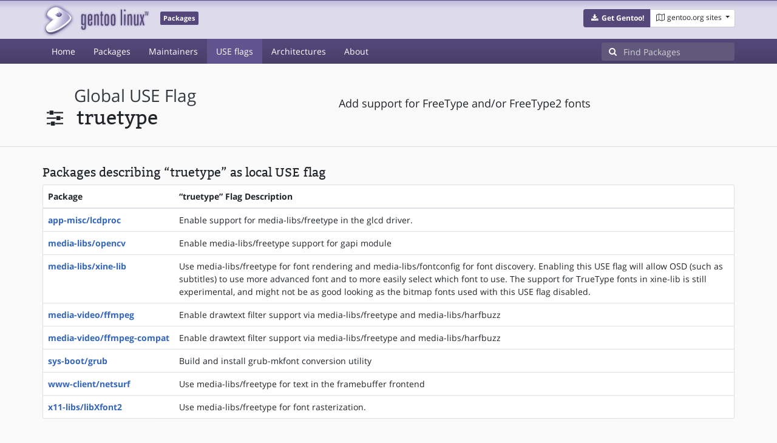

--- FILE ---
content_type: text/html; charset=utf-8
request_url: https://packages.gentoo.org/useflags/truetype
body_size: 3015
content:
<!doctype html><html lang="en"><head><title>truetype – Gentoo Packages</title><meta charset="utf-8"><meta name="viewport" content="width=device-width, initial-scale=1.0"><meta name="theme-color" content="#54487a"><meta name="description" content="Gentoo Packages Database"><script src="/assets/application.js"></script><link rel="icon" href="https://packages.gentoo.org/favicon.ico" type="image/x-icon"><link rel="stylesheet" href="/assets/stylesheets.css"></head><body><header><div class="site-title"><div class="container"><div class="row justify-content-between"><div class="logo"><a href="/" title="Back to the homepage" class="site-logo"><img src="https://assets.gentoo.org/tyrian/site-logo.png" alt="Gentoo" srcset="https://assets.gentoo.org/tyrian/site-logo.svg"></a> <span class="site-label">Packages</span></div><div class="site-title-buttons"><div class="btn-group btn-group-sm"><a href="https://get.gentoo.org/" role="button" class="btn get-gentoo"><span class="fa fa-fw fa-download"></span> <strong>Get Gentoo!</strong></a><div class="btn-group btn-group-sm"><a class="btn gentoo-org-sites dropdown-toggle" data-toggle="dropdown" data-target="#" href="#"><span class="fa fa-fw fa-map-o"></span> <span class="d-none d-sm-inline">gentoo.org sites</span> <span class="caret"></span></a><div class="dropdown-menu dropdown-menu-right"><a class="dropdown-item" href="https://www.gentoo.org/" title="Main Gentoo website"><span class="fa fa-home fa-fw"></span> gentoo.org</a> <a class="dropdown-item" href="https://wiki.gentoo.org/" title="Find and contribute documentation"><span class="fa fa-file-text-o fa-fw"></span> Wiki</a> <a class="dropdown-item" href="https://bugs.gentoo.org/" title="Report issues and find common issues"><span class="fa fa-bug fa-fw"></span> Bugs</a> <a class="dropdown-item" href="https://forums.gentoo.org/" title="Discuss with the community"><span class="fa fa-comments-o fa-fw"></span> Forums</a> <a class="dropdown-item" href="https://packages.gentoo.org/" title="Find software for your Gentoo"><span class="fa fa-hdd-o fa-fw"></span> Packages</a><div class="dropdown-divider"></div><a class="dropdown-item" href="https://planet.gentoo.org/" title="Find out what's going on in the developer community"><span class="fa fa-rss fa-fw"></span> Planet</a> <a class="dropdown-item" href="https://archives.gentoo.org/" title="Read up on past discussions"><span class="fa fa-archive fa-fw"></span> Archives</a> <a class="dropdown-item" href="https://sources.gentoo.org/" title="Browse our source code"><span class="fa fa-code fa-fw"></span> Sources</a><div class="dropdown-divider"></div><a class="dropdown-item" href="https://infra-status.gentoo.org/" title="Get updates on the services provided by Gentoo"><span class="fa fa-server fa-fw"></span> Infra Status</a></div></div></div></div></div></div></div><nav class="tyrian-navbar navbar navbar-dark navbar-expand-lg bg-primary" role="navigation"><div class="container"><div class="navbar-header"><button class="navbar-toggler" type="button" data-toggle="collapse" data-target="#navbar-main-collapse" aria-controls="navbar-main-collapse" aria-expanded="false" aria-label="Toggle navigation"><span class="navbar-toggler-icon"></span></button></div><div class="collapse navbar-collapse navbar-main-collapse" id="navbar-main-collapse"><ul class="navbar-nav mr-auto"><li class="nav-item"><a class="nav-link" href="/">Home</a></li><li class="nav-item"><a class="nav-link" href="/categories">Packages</a></li><li class="nav-item"><a class="nav-link" href="/maintainers">Maintainers</a></li><li class="nav-item active"><a class="nav-link" href="/useflags">USE flags</a></li><li class="nav-item"><a class="nav-link" href="/arches">Architectures</a></li><li class="nav-item"><a class="nav-link" href="/about">About</a></li></ul><form class="form-inline inlinesearch" role="search" action="/packages/search" method="get"><div class="input-group"><div class="input-group-prepend"><span class="input-group-text" id="basic-addon1"><i class="fa fa-search" aria-hidden="true"></i></span></div><input class="form-control" name="q" type="text" placeholder="Find Packages" aria-label="Find Packages"></div></form></div></div></nav></header><div class="kk-header-container"><div class="container"><div class="row"><div class="col-12"><div class="row mt-3  pt-2"><div class="col-md-5"><h1 class="stick-top kk-package-title" id="package-title"><small class="kk-package-cat"><a href="/useflags" class="text-dark ml-1 text-capitalize">global USE flag</a></small><div><div class="kk-package-name" style="margin-left: 0px!important;"><span class="fa fa-fw fa-sliders"></span> <span class="ml-2">truetype</span></div></div></h1></div><div class="col-md-7"><p class="lead kk-package-maindesc">Add support for FreeType and/or FreeType2 fonts</p></div><div class="col-md-12 pt-4 mt-1"></div></div></div></div></div></div><div class="tab-content" id="myTabContent"><div class="container mb-5"><div class="row"><div class="col-12"><h3 class="mb-2">Packages describing “truetype” as local USE flag</h3><div class="card mb-4 border-top-0"><div class="table-responsive"><table class="table mb-0"><thead><th>Package</th><th>“truetype” Flag Description</th></thead> <tbody><tr><th class="kk-nobreak-cell"><a href="/packages/app-misc/lcdproc">app-misc/lcdproc</a></th><td>Enable support for media-libs/freetype in the glcd driver.</td></tr><tr><th class="kk-nobreak-cell"><a href="/packages/media-libs/opencv">media-libs/opencv</a></th><td>Enable media-libs/freetype support for gapi module</td></tr><tr><th class="kk-nobreak-cell"><a href="/packages/media-libs/xine-lib">media-libs/xine-lib</a></th><td>Use media-libs/freetype for font rendering and media-libs/fontconfig for font discovery. Enabling this USE flag will allow OSD (such as subtitles) to use more advanced font and to more easily select which font to use. The support for TrueType fonts in xine-lib is still experimental, and might not be as good looking as the bitmap fonts used with this USE flag disabled.</td></tr><tr><th class="kk-nobreak-cell"><a href="/packages/media-video/ffmpeg">media-video/ffmpeg</a></th><td>Enable drawtext filter support via media-libs/freetype and media-libs/harfbuzz</td></tr><tr><th class="kk-nobreak-cell"><a href="/packages/media-video/ffmpeg-compat">media-video/ffmpeg-compat</a></th><td>Enable drawtext filter support via media-libs/freetype and media-libs/harfbuzz</td></tr><tr><th class="kk-nobreak-cell"><a href="/packages/sys-boot/grub">sys-boot/grub</a></th><td>Build and install grub-mkfont conversion utility</td></tr><tr><th class="kk-nobreak-cell"><a href="/packages/www-client/netsurf">www-client/netsurf</a></th><td>Use media-libs/freetype for text in the framebuffer frontend</td></tr><tr><th class="kk-nobreak-cell"><a href="/packages/x11-libs/libXfont2">x11-libs/libXfont2</a></th><td>Use media-libs/freetype for font rasterization.</td></tr></tbody></table></div></div><h3 class="mb-2 pt-2">All packages providing a “truetype” USE flag (50)</h3><div class="card"><div class="card-body"><ul class="kk-col-list kk-3col-list kk-useflag-listing mb-0"><li><a href="/packages/app-admin/conky">app-admin/conky</a></li><li><a href="/packages/app-misc/lcdproc">app-misc/lcdproc</a></li><li><a href="/packages/app-office/magicpoint">app-office/magicpoint</a></li><li><a href="/packages/app-text/dvipng">app-text/dvipng</a></li><li><a href="/packages/app-text/texlive">app-text/texlive</a></li><li><a href="/packages/dev-games/openscenegraph">dev-games/openscenegraph</a></li><li><a href="/packages/dev-lang/php">dev-lang/php</a></li><li><a href="/packages/dev-lang/tk">dev-lang/tk</a></li><li><a href="/packages/dev-ml/ocamlsdl">dev-ml/ocamlsdl</a></li><li><a href="/packages/dev-perl/GD">dev-perl/GD</a></li><li><a href="/packages/dev-php/jpgraph">dev-php/jpgraph</a></li><li><a href="/packages/dev-python/pillow">dev-python/pillow</a></li><li><a href="/packages/dev-tcltk/tcl3d">dev-tcltk/tcl3d</a></li><li><a href="/packages/dev-vcs/cvsgraph">dev-vcs/cvsgraph</a></li><li><a href="/packages/games-emulation/advancemame">games-emulation/advancemame</a></li><li><a href="/packages/games-engines/scummvm">games-engines/scummvm</a></li><li><a href="/packages/kde-misc/krename">kde-misc/krename</a></li><li><a href="/packages/media-fonts/monafont">media-fonts/monafont</a></li><li><a href="/packages/media-gfx/exact-image">media-gfx/exact-image</a></li><li><a href="/packages/media-gfx/graphicsmagick">media-gfx/graphicsmagick</a></li><li><a href="/packages/media-gfx/imagemagick">media-gfx/imagemagick</a></li><li><a href="/packages/media-gfx/mscgen">media-gfx/mscgen</a></li><li><a href="/packages/media-libs/allegro">media-libs/allegro</a></li><li><a href="/packages/media-libs/esdl">media-libs/esdl</a></li><li><a href="/packages/media-libs/gd">media-libs/gd</a></li><li><a href="/packages/media-libs/libafterimage">media-libs/libafterimage</a></li><li><a href="/packages/media-libs/libcaca">media-libs/libcaca</a></li><li><a href="/packages/media-libs/opencv">media-libs/opencv</a></li><li><a href="/packages/media-libs/sge">media-libs/sge</a></li><li><a href="/packages/media-libs/xine-lib">media-libs/xine-lib</a></li><li><a href="/packages/media-video/gpac">media-video/gpac</a></li><li><a href="/packages/media-video/obs-studio">media-video/obs-studio</a></li><li><a href="/packages/media-video/vlc">media-video/vlc</a></li><li><a href="/packages/sci-geosciences/grass">sci-geosciences/grass</a></li><li><a href="/packages/sci-libs/opencascade">sci-libs/opencascade</a></li><li><a href="/packages/sci-libs/plplot">sci-libs/plplot</a></li><li><a href="/packages/sci-visualization/gr">sci-visualization/gr</a></li><li><a href="/packages/sys-boot/grub">sys-boot/grub</a></li><li><a href="/packages/www-client/netsurf">www-client/netsurf</a></li><li><a href="/packages/x11-apps/xdm">x11-apps/xdm</a></li><li><a href="/packages/x11-libs/libXfont2">x11-libs/libXfont2</a></li><li><a href="/packages/x11-misc/wdm">x11-misc/wdm</a></li><li><a href="/packages/x11-misc/xlockmore">x11-misc/xlockmore</a></li><li><a href="/packages/x11-misc/xplanet">x11-misc/xplanet</a></li><li><a href="/packages/x11-terms/xterm">x11-terms/xterm</a></li><li><a href="/packages/x11-wm/blackbox">x11-wm/blackbox</a></li><li><a href="/packages/x11-wm/icewm">x11-wm/icewm</a></li><li><a href="/packages/x11-wm/jwm">x11-wm/jwm</a></li><li><a href="/packages/x11-wm/pekwm">x11-wm/pekwm</a></li><li><a href="/packages/x11-wm/windowlab">x11-wm/windowlab</a></li></ul></div></div></div></div></div></div><footer style="background-color: #fafafa; box-shadow:none!important;"><div class="container pt-4" style="border-top: 1px solid #dddddd;"><div class="row"><div class="col-2 col-sm-2 col-md-2"><ul class="footerlinks three-icons"><li><a href="https://twitter.com/gentoo" title="@Gentoo on Twitter"><span class="fa fa-twitter fa-fw"></span></a></li><li><a href="https://www.facebook.com/gentoo.org" title="Gentoo on Facebook"><span class="fa fa-facebook fa-fw"></span></a></li><li><a href="https://www.reddit.com/r/Gentoo/" title="Gentoo on Reddit"><span class="fa fa-reddit-alien fa-fw"></span></a></li></ul></div><div class="col-8 col-sm-8 col-md-8"><strong>&copy; 2001&ndash;2025 Gentoo Authors</strong><br><small>Gentoo is a trademark of the Gentoo Foundation, Inc. and of Förderverein Gentoo e.V. The contents of this document, unless otherwise expressly stated, are licensed under the <a href="https://creativecommons.org/licenses/by-sa/4.0/" rel="license">CC-BY-SA-4.0</a> license. The <a href="https://www.gentoo.org/inside-gentoo/foundation/name-logo-guidelines.html">Gentoo Name and Logo Usage Guidelines</a> apply.</small></div><div class="col-2 col-sm-2 col-md-2 text-right"><strong><a class="text-dark" href="https://www.gentoo.org/inside-gentoo/contact/">Contact</a></strong><br><small>v1.0.3</small></div></div></div></footer></body></html>